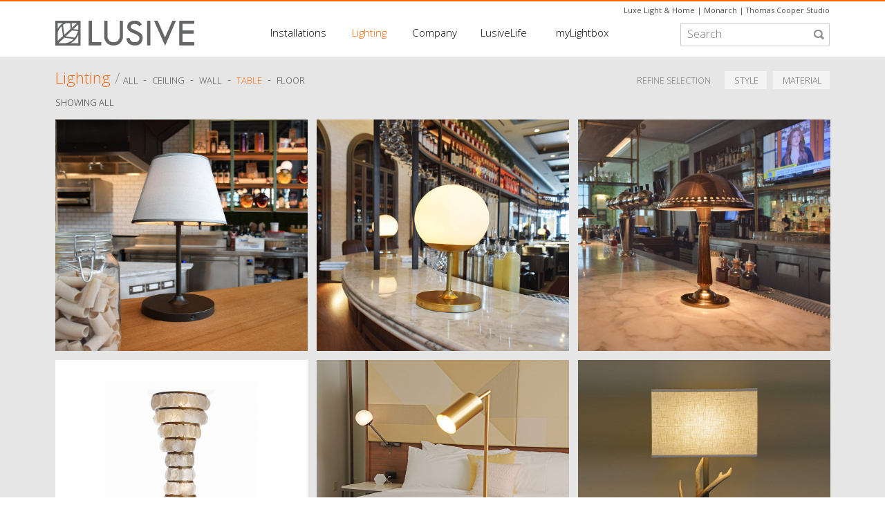

--- FILE ---
content_type: text/html; charset=UTF-8
request_url: https://lusive.com/lighting/table
body_size: 5014
content:


<!DOCTYPE html>
<!--[if lt IE 7]><html class="no-js lt-ie9 lt-ie8 lt-ie7"> <![endif]-->
<!--[if IE 7]>   <html class="no-js lt-ie9 lt-ie8"> <![endif]-->
<!--[if IE 8]>   <html class="no-js lt-ie9"> <![endif]-->
<!--[if gt IE 8]><!--> <html class="no-js"> <!--<![endif]-->
    <head>
        <meta charset="utf-8">
        <meta http-equiv="X-UA-Compatible" content="IE=edge,chrome=1">
        
       <!-- { exp:seo_lite friendly_segments="y" use_last_segment="yes"} -->
       
   <meta name="p:domain_verify" content="e3932a5ac8b9e811dcd4ce844f652e2d"/>
        <meta name="viewport" content="width=device-width, initial-scale=1">
	<link rel="shortcut icon" href="/favicon.ico" type="image/x-icon">
	<link rel="icon" href="/favicon.ico" type="image/x-icon">
        <link rel="stylesheet" href="/assets/css/normalize.css" />
	<link async href='http://fonts.googleapis.com/css?family=Open+Sans:300,400,600,700&display=swap' rel='stylesheet' type='text/css'>
	<link href='http://fonts.googleapis.com/css?family=Monda:400&display=swap' rel='stylesheet' type='text/css'>



        <link rel="stylesheet" href="/assets/css/main.css" />

	<script src="/assets/js/pace.min.js" type="text/javascript"></script>
	<script src="/assets/js/vendor/respond.js" type="text/javascript"></script>
        <script src="/assets/js/vendor/modernizr.custom.56403.js" type="text/javascript"></script>
	<meta name="author" content="Lusive" >



<meta name="facebook-domain-verification" content="0c0jp7gqt6z4echu7rv95gxy9326mk" />

<!-- Facebook Pixel Code -->
<script>
!function(f,b,e,v,n,t,s)
{if(f.fbq)return;n=f.fbq=function(){n.callMethod?
n.callMethod.apply(n,arguments):n.queue.push(arguments)};
if(!f._fbq)f._fbq=n;n.push=n;n.loaded=!0;n.version='2.0';
n.queue=[];t=b.createElement(e);t.async=!0;
t.src=v;s=b.getElementsByTagName(e)[0];
s.parentNode.insertBefore(t,s)}(window, document,'script',
'https://connect.facebook.net/en_US/fbevents.js');
fbq('init', '132530445370967');
fbq('track', 'PageView');
</script>
<noscript><img height="1" width="1" style="display:none"
src="https://www.facebook.com/tr?id=132530445370967&ev=PageView&noscript=1"
/></noscript>
<!-- End Facebook Pixel Code -->

    </head>
    <body class="loading">
        <!--[if lt IE 7]>
            <p class="chromeframe">You are using an <strong>outdated</strong> browser. Please <a href="http://browsehappy.com/">upgrade your browser</a> or <a href="http://www.google.com/chromeframe/?redirect=true">activate Google Chrome Frame</a> to improve your experience.</p>
        <![endif]-->

<div id="wrapper">

<header>

	<div class="external-sites">
		<a href="http://luxelightandhome.com" target="_blank">Luxe Light &amp; Home</a> | 
		<a href="http://monarchlighting.com" target="_blank">Monarch</a> | 
		<a href="http://thomascooperstudio.com" target="_blank">Thomas Cooper Studio</a>

	</div>

	<div id="logo"><a href="/"><img src="/assets/img/logo.png" alt="LUSIVE" /></a></div>

	<div id="searchForm">
		
			<form method="post" action="http://lusive.com/index.php/index.php"  >
<div class='hiddenFields'>
<input type="hidden" name="params" value="eyJyZXN1bHRfcGFnZSI6Ilwvc2VhcmNoXC9yZXN1bHRzIn0" />
<input type="hidden" name="ACT" value="22" />
<input type="hidden" name="site_id" value="1" />
<input type="hidden" name="csrf_token" value="b5e085189a729566027f96d35cc28476fdf45a4e" />
</div>

<input type="hidden" name="keywords:loose" value="both" /><input type="search" name="keywords" id="keywords" class="searchfield" placeholder="Search" /></form>
		

<div style="display: none;">
			<form method="post" action="http://lusive.com/index.php/index.php"  >
<div class='hiddenFields'>
<input type="hidden" name="params" value="eyJyZXN1bHRfcGFnZSI6Ilwvc2VhcmNoXC9sdXNpdmVsaWZlLXJlc3VsdHMifQ" />
<input type="hidden" name="ACT" value="22" />
<input type="hidden" name="site_id" value="1" />
<input type="hidden" name="csrf_token" value="b5e085189a729566027f96d35cc28476fdf45a4e" />
</div>

<input type="hidden" name="keywords:loose" value="both" /><input type="search" name="keywords" id="keywords" class="searchfield" placeholder="Search" /></form>
</div>
	</div>
	<nav>
		<div class="mobilemenu"><a href="#">MENU</a>
		<ul class="topnav"><!--
			--><li class="hasSubnav installations"><a href="/installations/" >Installations</a>
				<div class="topnav-subnav">
					<ul class="subnav installations">
						<li><a href="/installations/">Gallery</a></li>
						<li class="divider"> - </li>
						<li><a href="/installations/projects">Projects</a></li>
						<li class="divider"> - </li>
						<li><a href="/installations/case-studies">Case Studies</a></li>
					</ul>
				</div>
			</li><!-- required to remove spacing between inline-block elements...
			--><li class="hasSubnav lighting"><a href="/lighting/all"  class="orange">Lighting</a>
				<div class="topnav-subnav">
					<ul class="subnav lighting"><!--
						--><li><a href="/lighting/all">ALL&nbsp;</a></li><li>&nbsp;-&nbsp;</li><li><a href="/lighting/ceiling" class="">Ceiling</a></li><!--
						--><li>&nbsp;-&nbsp;</li><li><a href="/lighting/wall" class="">Wall</a></li><!--
						--><li>&nbsp;-&nbsp;</li><li><a href="/lighting/table" class=" orange">Table</a></li><!--
						--><li>&nbsp;-&nbsp;</li><li><a href="/lighting/floor" class="">Floor</a></li><!--
						--><li>&nbsp</ul>
				</div>
			</li><!--
			--><li class="hasSubnav company"><a href="/company/" >Company</a>
				<div class="topnav-subnav">
					<ul class="subnav company">
						<li><a href="/company/">ABOUT</a></li>
						<li class="divider"> - </li>
						<li><a href="/company/team">TEAM</a></li>
						<li class="divider"> - </li>
						<li><a href="/company/design">DESIGN</a></li>
						<li class="divider"> - </li>
						<li><a href="/company/press">PRESS</a></li>
						<li class="divider"> - </li>
						<li><a href="/company/company-giving">GIVING</a></li>
						<li class="divider"> - </li>
						<li><a href="/company/contact">CONTACT</a></li>
					</ul>
				</div>
			</li><!--
			--><li class="hasSubnav lusivelife"><a href="/lusivelife/" >LusiveLife</a>
				<div class="topnav-subnav">
					<ul class="subnav lusivelife">
						<li><a href="/lusivelife/lusivelife-design/">Design</a></li>
						<li class="divider"> - </li>
						<li><a href="/lusivelife/events/">Events</a></li>
						<li class="divider"> - </li>
						<li><a href="/lusivelife/lusivelife-giving/">Giving</a></li>
						<li class="divider"> - </li>
						<li><a href="/lusivelife/inspiration/">Inspiration</a></li>
					</ul>
				</div>
			</li><!--
			--><li class="mylightbox"><a href="/mylightbox/" >myLightbox</a></li>
		</ul>
		<div class="clearfix"></div>
		</div>
	</nav>

	<div class="clearfix"></div>

</header>
<!-- Google tag (gtag.js) -->
<script async src="https://www.googletagmanager.com/gtag/js?id=G-W1S78XZWKX"></script>
<script>
  window.dataLayer = window.dataLayer || [];
  function gtag(){dataLayer.push(arguments);}
  gtag('js', new Date());

  gtag('config', 'G-W1S78XZWKX');
</script>

<div class="lighting-container">
	<div class="content lighting">
		<div class="clearfix"></div>
		<div id="lightingFilter"></div><div id="lightingFilterReset" style="float:right;">Refine selection</div>
		<h2 class="pageHeader">
			<a href="/lighting/all" class="orange">Lighting</a> 
			<span class="grey999 thin">/</span>
		</h2> 
		<ul class="pageHeaderSubnav">

			<li><a href="/lighting/all" class="category-subnav">ALL&nbsp;</a></li><li> &nbsp;-&nbsp; </li>

			
				
				<!-- the following is a bit messy... but we're looping through categories and if it is "ceiling" we add a subnav -->
				<li class="hasSubSubnav"><a href="/lighting/ceiling" class="category-subnav ">Ceiling</a> 
		
				<div class="subnav-subnav">
					<ul class="subnav ceiling">
						<li><a href="/lighting/chandelier" >Chandelier</a></li>
						<li class="divider"> - </li>
						<li><a href="/lighting/pendant" >Pendant</a></li>
						<li class="divider"> - </li>
						<li><a href="/lighting/surface" >Surface</a></li>
						<li class="divider"> - </li>
						<li><a href="/lighting/lantern" >Lantern</a></li>
					</ul>
				</div>

	&nbsp;-&nbsp;</li>
				
				<!-- the following is a bit messy... but we're looping through categories and if it is "ceiling" we add a subnav -->
				<li><a href="/lighting/wall" class="category-subnav ">Wall</a> &nbsp;-&nbsp;</li>
				
				<!-- the following is a bit messy... but we're looping through categories and if it is "ceiling" we add a subnav -->
				<li><a href="/lighting/table" class="category-subnav  orange">Table</a> &nbsp;-&nbsp;</li>
				
				<!-- the following is a bit messy... but we're looping through categories and if it is "ceiling" we add a subnav -->
				<li><a href="/lighting/floor" class="category-subnav ">Floor</a> &nbsp</ul>


<div id="lightingFilterLegend">SHOWING ALL</div>

		<div class="clearfix"></div>
			<ul id="lighting-items">
			
				<li id="fixture1" class="product"
					data-Material=""
					data-Style="3. Historic | Traditional"
				 >
				
					<a href="/lighting/detail/yasmina-table-lamp" >
						<img src="/assets/img/grey.gif" data-original="http://www.lusive.com/images/uploads/lighting/Yasmina-Table-Lamp-Lusive-Decor-Custom-Lighting-Eataly-ParkMGM-LasVegas-01aaP2.jpg" style="max-height: 335px;">        
					</a>
					<div class="lighting-item-description">
						
						
						<span class="title">Yasmina Table Lamp</span><p>​Grey Silk Shade with Plated Bronze Finish</p>

<p>9&#8221; DIA x 16&#8221; H</p>

<p>Custom Sizes and Finishes Available</p>

<pre> </pre>

<pre> </pre>

<p> </p>
						<p class="detail-view-more"><a href="/lighting/detail/yasmina-table-lamp" class="orange"><strong>VIEW DETAILS</strong></a></p>
					
					</div>
				<!-- if callout_link -->
				</li>


			
				<li id="fixture2" class="product"
					data-Material="5. Bronze | Iron"
					data-Style="1. Modern | Contemporary"
				 >
				
					<a href="/lighting/detail/vienna-table-lamp" >
						<img src="/assets/img/grey.gif" data-original="http://www.lusive.com/images/uploads/lighting/Vienna-Table-Lamp-Lusive-Decor-Custom-Lighting-Eataly-ParkMGM-LasVegas-01abP2.jpg" style="max-height: 335px;">        
					</a>
					<div class="lighting-item-description">
						
						
						<span class="title">Vienna Table Lamp</span><p>​Frosted Glass Shades with Plated Natural Brass Finish</p>

<p> 7&#8221; DIA x 14&#8221; H</p>

<p> Custom Sizes and Finishes Available</p>

<p>  </p>

<pre> </pre>

<p>  </p>

<pre> </pre>

<p> </p>
						<p class="detail-view-more"><a href="/lighting/detail/vienna-table-lamp" class="orange"><strong>VIEW DETAILS</strong></a></p>
					
					</div>
				<!-- if callout_link -->
				</li>


			
				<li id="fixture3" class="product"
					data-Material="5. Bronze | Iron"
					data-Style="2. Classic | Transitional"
				 >
				
					<a href="/lighting/detail/louis-table-lamp" >
						<img src="/assets/img/grey.gif" data-original="http://www.lusive.com/images/uploads/lighting/Louis-Table-Lamp-Lusive-Decor-Custom-Lighting-Primrose-ParkMGM-LasVegas-01aa-P2.jpg" style="max-height: 335px;">        
					</a>
					<div class="lighting-item-description">
						
						
						<span class="title">Louis Table Lamp</span><p>​Light Satin Antique Bronze</p>

<p> 10&#8221; DIA x 14&#8221; H</p>

<p> Custom Sizes and Finishes Available</p>

<p>  </p>

<pre> </pre>

<p> </p>
						<p class="detail-view-more"><a href="/lighting/detail/louis-table-lamp" class="orange"><strong>VIEW DETAILS</strong></a></p>
					
					</div>
				<!-- if callout_link -->
				</li>


			
				<li id="fixture4" class="product"
					data-Material="3. Crystal | Crystaline™, 5. Bronze | Iron"
					data-Style="1. Modern | Contemporary, 2. Classic | Transitional, 4. Cascades | Drops"
				 >
				
					<a href="/lighting/detail/di-perla-lamp" >
						<img src="/assets/img/grey.gif" data-original="http://www.lusive.com/images/uploads/lighting/Di-Perla-Table_Lamp-Lusive-Decor-Custom-Lighting-01aP2W.jpg" style="max-height: 335px;">        
					</a>
					<div class="lighting-item-description">
						
						
						<span class="title">Di Perla Lamp</span><p>Custom Fixture with Oil Rubbed Bronze Finish </p>

<p>  12&#8221; Dia x 36&#8221; H </p>

<p>  Custom Sizes &amp; Finishes Available</p>


						<p class="detail-view-more"><a href="/lighting/detail/di-perla-lamp" class="orange"><strong>VIEW DETAILS</strong></a></p>
					
					</div>
				<!-- if callout_link -->
				</li>


			
				<li id="fixture5" class="product"
					data-Material=""
					data-Style="1. Modern | Contemporary"
				 >
				
					<a href="/lighting/detail/christopher-table-lamp" >
						<img src="/assets/img/grey.gif" data-original="http://www.lusive.com/images/uploads/lighting/christopher-table-lamp-lusive-decor-custom-lighting-01aaP2.jpg" style="max-height: 335px;">        
					</a>
					<div class="lighting-item-description">
						
						
						<span class="title">Christopher Table Lamp</span><p>Plated Satin Golden Bronze</p>

<p>  18” H. x 6” W. </p>

<p>  Custom Sizes and Finishes Available </p>


						<p class="detail-view-more"><a href="/lighting/detail/christopher-table-lamp" class="orange"><strong>VIEW DETAILS</strong></a></p>
					
					</div>
				<!-- if callout_link -->
				</li>


			
				<li id="fixture6" class="product"
					data-Material="5. Bronze | Iron"
					data-Style="2. Classic | Transitional, 3. Historic | Traditional, 6. Rustic | Lodge, 7. Themed"
				 >
				
					<a href="/lighting/detail/traviata-table-lamp" >
						<img src="/assets/img/grey.gif" data-original="http://www.lusive.com/images/uploads/lighting/Traviata-Table-Lamp-Lusive-_Decor-Custom-Lighting-01aP2.jpg" style="max-height: 335px;">        
					</a>
					<div class="lighting-item-description">
						
						
						<span class="title">Traviata Table Lamp</span><p>Custom Fixture with Natural Antler with Cream Linen, Hand Finished Bronze </p>

<p>  12&#8221; W x 18&#8221; W x 34&#8221; H </p>

<p>  Custom Sizes &amp; Finishes Available</p>


						<p class="detail-view-more"><a href="/lighting/detail/traviata-table-lamp" class="orange"><strong>VIEW DETAILS</strong></a></p>
					
					</div>
				<!-- if callout_link -->
				</li>


			
				<li id="fixture7" class="product"
					data-Material="4. Fabric | Shades, 5. Bronze | Iron"
					data-Style="1. Modern | Contemporary, 4. Cascades | Drops, 7. Themed"
				 >
				
					<a href="detail/secanto-table-lamp1" >
						<img src="/assets/img/grey.gif" data-original="http://lusive.com/images/uploads/content/word_square%2012.jpg" style="max-height: 335px;">        
					</a>
				<!-- if callout_link -->
				</li>


			
				<li id="fixture8" class="product"
					data-Material="4. Fabric | Shades, 6. Chrome | Stainless"
					data-Style="1. Modern | Contemporary"
				 >
				
					<a href="/lighting/detail/secanto-table-lamp1" >
						<img src="/assets/img/grey.gif" data-original="http://www.lusive.com/images/uploads/lighting/Secanto-Table-Lamp-Lusive-_Decor-Custom-Lighting-01aP2.jpg" style="max-height: 335px;">        
					</a>
					<div class="lighting-item-description">
						
						
						<span class="title">Secanto Table Lamp</span><p>Custom Fixture with Sheer Amber Organza and Laser Cut Brushed Chrome</p>

<p>  12&#8221; Dia x 40&#8221; OAH</p>

<p>  Custom Sizes &amp; Finishes Available</p>


						<p class="detail-view-more"><a href="/lighting/detail/secanto-table-lamp1" class="orange"><strong>VIEW DETAILS</strong></a></p>
					
					</div>
				<!-- if callout_link -->
				</li>


			
				<li id="fixture9" class="product"
					data-Material="2. Artistic Glass"
					data-Style="1. Modern | Contemporary, 4. Cascades | Drops"
				 >
				
					<a href="/company/company-giving" >
						<img src="/assets/img/grey.gif" data-original="http://lusive.com/images/uploads/content/word_square%2002.jpg" style="max-height: 335px;">        
					</a>
				<!-- if callout_link -->
				</li>


			
				<li id="fixture10" class="product"
					data-Material="1. Venetian Glass, 3. Crystal | Crystaline™"
					data-Style="7. Themed"
				 >
				
					<a href="/lighting/detail/sole-e-luna-torchiere" >
						<img src="/assets/img/grey.gif" data-original="http://www.lusive.com/images/uploads/lighting/f_x490_Sole%20E%20Luna%20Torchiere.jpg" style="max-height: 335px;">        
					</a>
					<div class="lighting-item-description">
						
						
						<span class="title">Sole E Luna Torchiere</span><p>Custom Fixture with Hand Blown Venetian Glass with Melted Resin Drips with Crystal Beads and Blown Glass Drops</p>

<p>  16” Dia x 30” OAH </p>

<p>  Custom Sizes &amp; Finishes Available</p>


						<p class="detail-view-more"><a href="/lighting/detail/sole-e-luna-torchiere" class="orange"><strong>VIEW DETAILS</strong></a></p>
					
					</div>
				<!-- if callout_link -->
				</li>


			
				<li id="fixture11" class="product"
					data-Material=""
					data-Style="6. Rustic | Lodge"
				 >
				
					<a href="detail/hilton-sf-union-square" >
						<img src="/assets/img/grey.gif" data-original="http://lusive.com/images/uploads/content/word_square%2006.jpg" style="max-height: 335px;">        
					</a>
				<!-- if callout_link -->
				</li>


			
				<li id="fixture12" class="product"
					data-Material="5. Bronze | Iron"
					data-Style="1. Modern | Contemporary, 6. Rustic | Lodge"
				 >
				
					<a href="/lighting/detail/murphy-pendant" >
						<img src="/assets/img/grey.gif" data-original="http://www.lusive.com/images/uploads/lighting/Murphy-Pendant-Lusive-Decor-Custom-Lighting-01aP7W.jpg" style="max-height: 335px;">        
					</a>
					<div class="lighting-item-description">
						
						
						<span class="title">Murphy Pendant</span><p>​Custom Sizes &amp; Finishes Available</p>


						<p class="detail-view-more"><a href="/lighting/detail/murphy-pendant" class="orange"><strong>VIEW DETAILS</strong></a></p>
					
					</div>
				<!-- if callout_link -->
				</li>


			
				<li id="fixture13" class="product"
					data-Material="2. Artistic Glass, 3. Crystal | Crystaline™, 5. Bronze | Iron"
					data-Style="1. Modern | Contemporary, 2. Classic | Transitional, 6. Rustic | Lodge"
				 >
				
					<a href="/lighting/detail/jolie-sconce" >
						<img src="/assets/img/grey.gif" data-original="http://www.lusive.com/images/uploads/lighting/Jolie-Sconce-Lusive-Decor-Custom-Lighting-01bP7B.jpg" style="max-height: 335px;">        
					</a>
					<div class="lighting-item-description">
						
						
						<span class="title">Jolie Sconce</span><p>​Custom Fixture with Faux Alabaster and Medium Oil Rubbed Bronze</p>

<p>  18&#8221; W x 36&#8221; W x 4&#8221; Proj</p>

<p>  Custom Sizes &amp; Finishes Available</p>


						<p class="detail-view-more"><a href="/lighting/detail/jolie-sconce" class="orange"><strong>VIEW DETAILS</strong></a></p>
					
					</div>
				<!-- if callout_link -->
				</li>


			
			</ul>
	</div> <!-- .content.lighting -->

</div> <!-- .lighting-container -->

	
	<div class="clearfix"></div>

</div> <!-- #wrapper -->

<footer>
		<div id="footer-container">
			<div class="column-installations">Installations
				<p class="links"><a href="/installations">GALLERY</a></p>
				<p class="links"><a href="/installations/projects">PROJECTS</a></p>
				<p class="links"><a href="/installations/case-studies">CASE STUDIES</a></p>
			</div>
			<div class="column-lighting">Lighting
				<p class="links"><a href="/lighting/ceiling">CEILING</a></p>
				<p class="links"><a href="/lighting/wall">WALL</a></p>
				<p class="links"><a href="/lighting/table">TABLE</a></p>
				<p class="links"><a href="/lighting/floor">FLOOR</a></p>
			</div>
			<div class="column-company">Company
				<p class="links"><a href="/company/">ABOUT</a></p>
				<p class="links"><a href="/company/team">TEAM</a></p>
				<p class="links"><a href="/company/design">DESIGN</a></p>
				<p class="links"><a href="/company/press">PRESS</a></p>
				<p class="links"><a href="/company/company-giving">GIVING</a></p>
				<p class="links"><a href="/company/contact">CONTACT</a></p>
			</div>
			<div class="column-social">
				<a href="https://www.facebook.com/pages/Lusive-Decor/148487621877329" target="_blank"><img src="/assets/img/social-facebook.png" alt="facebook" class="social-facebook" /></a>
				<a href="https://twitter.com/lusive_decor" target="_blank"><img src="/assets/img/social-twitter.png" alt="twitter" class="social-twitter" /></a>
				<a href="https://pinterest.com/lusivedecor" target="_blank"><img src="/assets/img/social-pinterest.png" alt="pinterest" class="social-pinterest" /></a>
				<a href="https://instagram.com/lusivedecor" target="_blank"><img src="/assets/img/social-instagram.png" alt="instagram" class="social-instagram" /></a>
				<a href="https://plus.google.com/103867144866987639676" target="_blank"><img src="/assets/img/social-googleplus.png" alt="google plus" class="social-googleplus" /></a>
			</div>
			<div class="column-address">contact / T.&nbsp;+1&nbsp;<span class="phone-number orange">323.227.9207</span> F.&nbsp;323.227.9208<br />
				<a href="mailto:ldsales@lusivedecor.com">LDsales@lusivedecor.com</a><br />
				3400&nbsp;Medford&nbsp;Street &nbsp; Los&nbsp;Angeles,&nbsp;CA&nbsp;90063<br />
				<a href="/company/contact" class="locator-link">Find a team member near you &gt;</a>
			</div>
			<div class="clearfix"></div>
			<div class="copyright"><p>© 2022 Lusive Decor Inc. All rights reserved.</p> <a href="/company/legal">Privacy&nbsp;and&nbsp;Terms</a></div>
			<div class="clearfix"></div>
		</div>
	</footer>
	

    	<link rel="stylesheet" href="/assets/css/fresco/fresco.css?version=1.0" />
        <link rel="stylesheet" href="/assets/css/filtrify/filtrify.css?version=0.2" />
        <link rel="stylesheet" href="/assets/css/tooltipster/tooltipster.css?version=1" />    
	
        <script src="//ajax.googleapis.com/ajax/libs/jquery/1/jquery.min.js"></script>
        <script>window.jQuery || document.write('<script src="/assets/js/vendor/jquery-1.9.1.min.js"><\/script>')</script>

	 <script src="/assets/js/mobile-detect.min.js?version=0.1.1" type="text/javascript"></script>
	


        <script src="/assets/js/jquery.lazyload.min.js?version=1" type="text/javascript"></script>
        <script src="/assets/js/filtrify.min.js?version=0.2" type="text/javascript"></script>






	<script src="/assets/js/imagesloaded.pkgd.min.js?version=1" type="text/javascript"></script>
	<script src="/assets/js/jquery.isotope.js?version=1.5" type="text/javascript"></script>




        <script src="/assets/js/plugins.js" type="text/javascript"></script>
        <script src="/assets/js/main.js" type="text/javascript"></script>
	<script type="text/javascript" src="/assets/js/retina.min.js"></script>

	<script type="text/javascript">
		(function(d){
			var f = d.getElementsByTagName('SCRIPT')[0], p = d.createElement('SCRIPT'); p.type = 'text/javascript';p.async = true;
			p.src = '//assets.pinterest.com/js/pinit.js';
			f.parentNode.insertBefore(p, f);
		}(document));
	</script>



<script>
(function(i,s,o,g,r,a,m){i['GoogleAnalyticsObject']=r;i[r]=i[r]||function(){(i[r].q=i[r].q||[]).push(arguments)},i[r].l=1*new Date();a=s.createElement(o),
m=s.getElementsByTagName(o)[0];a.async=1;a.src=g;m.parentNode.insertBefore(a,m)
})(window,document,'script','//www.google-analytics.com/analytics.js','ga');

ga('create', 'UA-53908520-1', 'auto');
ga('send', 'pageview');

</script>










    </body>
</html>